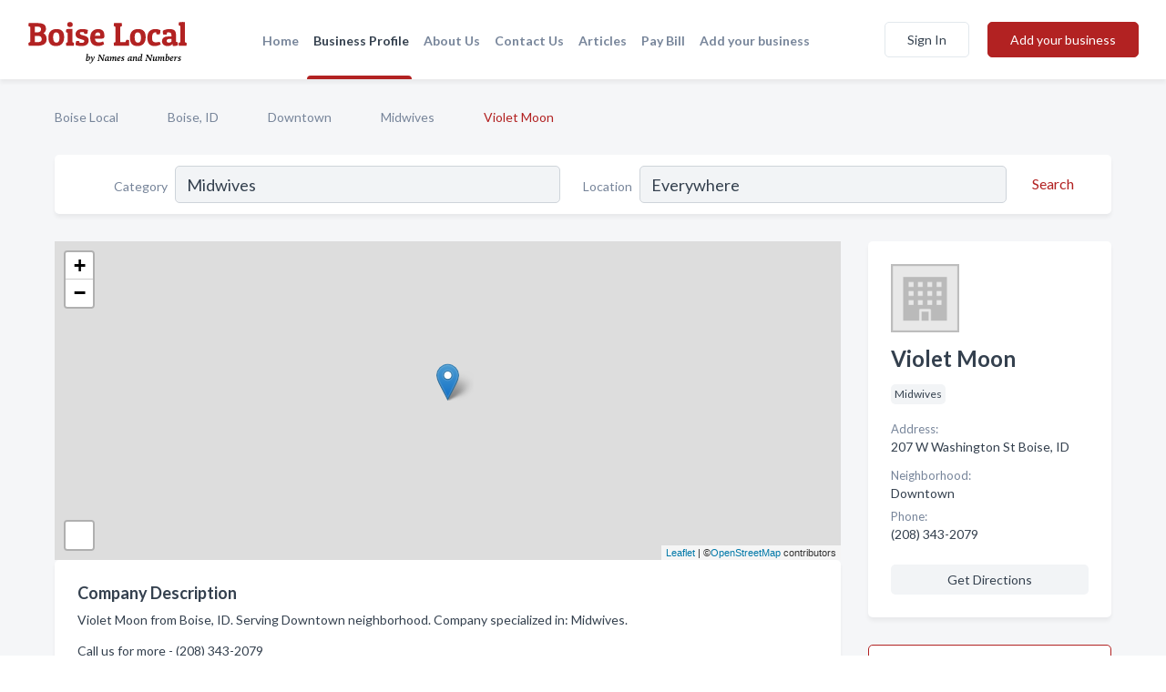

--- FILE ---
content_type: text/html; charset=utf-8
request_url: https://www.boise-local.com/biz/368/violet-moon
body_size: 4474
content:




<!DOCTYPE html>
<html lang="en">
    <head>
        <meta charset="utf-8">
        <meta name=viewport content="width=device-width, initial-scale=1">
        <meta http-equiv="X-UA-Compatible" content="IE=edge">
        <meta name="viewport" content="width=device-width, initial-scale=1, shrink-to-fit=no">
        <meta name="description" content="Violet Moon from Boise, ID. Contact information, address, open hours and more.">
        <meta name="robots" content="index,follow" />
        <meta property="og:type" content="website" />
        <meta property="og:site_name" content="Boise Local" />
        <meta property="og:title" content="Violet Moon - Boise, ID | Boise Local">
        <meta property="og:description" content="Violet Moon from Boise, ID. Contact information, address, open hours and more.">
        <meta property="og:url" content="https://www.boise-local.com/biz/368/violet-moon" />
        <meta property="og:image" content="https://d3tm4gk1y9ma3v.cloudfront.net">
        <link rel="canonical" href="https://www.boise-local.com/biz/368/violet-moon" />
        
        
<link rel="apple-touch-icon" sizes="180x180" href="https://d3tm4gk1y9ma3v.cloudfront.net/static/boise/images/favicon/apple-touch-icon.png">
<link rel="icon" type="image/png" sizes="32x32" href="https://d3tm4gk1y9ma3v.cloudfront.net/static/boise/images/favicon/favicon-32x32.png">
<link rel="icon" type="image/png" sizes="16x16" href="https://d3tm4gk1y9ma3v.cloudfront.net/static/boise/images/favicon/favicon-16x16.png">
<link rel="manifest" href="/static/boise/images/favicon/site.webmanifest">
<meta name="theme-color" content="#4caf50">
        



    <script async src="https://www.googletagmanager.com/gtag/js?id=G-PCWSMVHJQP"></script>


    <script async src="https://www.googletagmanager.com/gtag/js?id=G-PCWSMVHJQP"></script>




<script>
    window.dataLayer = window.dataLayer || [];
    function gtag(){dataLayer.push(arguments);}
    gtag('js', new Date());
    
    gtag('config', "G-PCWSMVHJQP");
    
    
     gtag('config', "G-PCWSMVHJQP");
    

</script>



        <!-- Google Tag Manager -->
        <!-- FB Pixel -->

        <title>Violet Moon - Boise, ID | Boise Local</title>
        <script type="text/javascript"> window.CSRF_TOKEN = "2X14dAEYXiTeStM5VnMWFbzcC3i34YPszOxNUkWUUJlsYObYfe9vWcnQPtVt9X17"; </script>
        <script>
    var cossd_info = {};
    cossd_info.page_tpye = 'provider-profile';
</script>
        
            <link rel="stylesheet" href="https://d3tm4gk1y9ma3v.cloudfront.net/static/boise/css/provider_profile-bundle.min.css?v=4946539595664399239" />
        
        
            <link rel="stylesheet" href="https://fonts.googleapis.com/css?family=Lato:400,700&amp;display=swap" />
        
        
        
        
        
            


<script type="application/ld+json">
    {
      "@context": "https://schema.org",
      "@type": "LocalBusiness",
      "name": "Violet Moon",
      
        "image": "https://d3tm4gk1y9ma3v.cloudfront.net/static/website/images/default-biz-logos/company-logo-placeholder.png",
      
      "@id": "/biz/368/violet-moon"
      
        ,"telephone": "(208) 343-2079"
      
      
      
          ,"address": {
            "@type": "PostalAddress",
            "streetAddress": "207 W Washington St",
            "addressLocality": "Boise",
            "addressRegion": "ID",
            
            "addressCountry": "US"
          }
      
      
          ,"geo": {
            "@type": "GeoCoordinates",
            "latitude": 43.6158651,
            "longitude": -116.1932735
          }
      
      
    }
</script>

        
        
        
            <script type="application/ld+json">
{
  "@context": "https://schema.org",
  "@type": "BreadcrumbList",
  "itemListElement": [
        
           {
            "@type": "ListItem",
            "position": 1,
            "item": {
                      "@id": "/",
                      "name": "Boise Local"
                    }
           },
        
           {
            "@type": "ListItem",
            "position": 2,
            "item": {
                      "@id": "/cities/boise-id",
                      "name": "Boise, ID"
                    }
           },
        
           {
            "@type": "ListItem",
            "position": 3,
            "item": {
                      "@id": "/neighborhoods/downtown-boise-id",
                      "name": "Downtown"
                    }
           },
        
           {
            "@type": "ListItem",
            "position": 4,
            "item": {
                      "@id": "/l/boise-id/midwives",
                      "name": "Midwives"
                    }
           },
        
           {
            "@type": "ListItem",
            "position": 5,
            "item": {
                      "@id": "https://www.boise-local.com/biz/368/violet-moon",
                      "name": "Violet Moon"
                    }
           }
        
    ]
}
</script>
        
    </head>

    <body class="provider-profile"
          >
        
    
<header role="banner"><nav class="navbar navbar-expand-lg">
    <a class="navbar-brand p-0" href="/" data-track-name="nblink-logo" data-event-category="navbar">
        
            <img src="https://d3tm4gk1y9ma3v.cloudfront.net/static/boise/images/other/boise-local-logo.svg" alt="Boise Local Logo">
        
    </a>
    <div class="collapse navbar-collapse navbar-text p-0 sliding-menu" id="navBarSlidingMenu">
        <ul class="navbar-nav m-auto">
            
                <li class="nav-item">
                    <a class="nav-link" href="/">Home</a>
                </li>
            
            
            
                <li class="nav-item active">
                    <a class="nav-link" href="#">Business Profile</a>
                    <div class="navbar-highliter"></div>
                </li>
            
            
            
            <li class="nav-item ">
                <a class="nav-link" href="/about">About Us</a>
                
            </li>
            <li class="nav-item ">
                <a class="nav-link" href="/contact">Contact Us</a>
                
            </li>
            <li class="nav-item ">
                <a class="nav-link" href="/articles">Articles</a>
                
            </li>
            <li class="nav-item">
                <a class="nav-link" href="https://www.namesandnumbers.com/pay-bill" rel="nofollow">Pay Bill</a>
            </li>
            <li class="nav-item ">
                <a class="nav-link" href="/biz" data-track-name="nblink-add-biz" data-event-category="navbar">Add your business</a>
                
            </li>
        </ul>
        
            <form class="form-inline">
                
                    <button class="btn btn-login btn-outline-secondary" type="button" data-track-name="nblink-signin" data-event-category="navbar">Sign In</button>
                
                <a href="/biz" data-track-name="nblink-signup" data-event-category="navbar" class="btn btn-primary">Add your business</a>
            </form>
        
    </div>
    
        <button class="navbar-toggler" type="button" data-toggle="collapse" data-target="#navBarSlidingMenu"
                aria-controls="navBarSlidingMenu" aria-expanded="false" aria-label="Toggle navigation menu">
            <span class="iconify navbar-toggler-icon" data-icon="feather:menu" data-inline="false"></span>
        </button>
    
</nav></header>
    <div class="container-fluid provider-profile-body">
        <nav aria-label="breadcrumb" class="nav-breadcrumbs">
    <ol class="breadcrumb">
        
            
                <li class="breadcrumb-item"><a href="/" data-track-name="breadcrumb-link-click">Boise Local</a></li>
                <li class="breadcrumb-item devider"><span class="iconify" data-icon="dashicons:arrow-right-alt2" data-inline="false"></span></li>
            
        
            
                <li class="breadcrumb-item"><a href="/cities/boise-id" data-track-name="breadcrumb-link-click">Boise, ID</a></li>
                <li class="breadcrumb-item devider"><span class="iconify" data-icon="dashicons:arrow-right-alt2" data-inline="false"></span></li>
            
        
            
                <li class="breadcrumb-item"><a href="/neighborhoods/downtown-boise-id" data-track-name="breadcrumb-link-click">Downtown</a></li>
                <li class="breadcrumb-item devider"><span class="iconify" data-icon="dashicons:arrow-right-alt2" data-inline="false"></span></li>
            
        
            
                <li class="breadcrumb-item"><a href="/l/boise-id/midwives" data-track-name="breadcrumb-link-click">Midwives</a></li>
                <li class="breadcrumb-item devider"><span class="iconify" data-icon="dashicons:arrow-right-alt2" data-inline="false"></span></li>
            
        
            
                <li class="breadcrumb-item active" aria-current="page">Violet Moon</li>
            
        
    </ol>
</nav>
        
<form class="form-row default-white-block search-form" action="/search">
    <div class="col-sm-6 sf-col">
        <div class="icon-column search-icon-column">
            <span class="iconify" data-icon="ant-design:search-outline" data-inline="false"></span>
        </div>
        <label for="searchCategory">Category</label>
        <input name="category" type="text" class="form-control input-search-category" id="searchCategory"
               placeholder="e.g Trucking Companies" value="Midwives">
    </div>
    <div class="col-sm-6 sf-col">
        <label for="searchLocation">Location</label>
        <input name="location" type="text" class="form-control input-search-location" id="searchLocation"
               placeholder="Location" value="Everywhere">
        <button type="submit" class="btn btn-link" data-track-name="p-btn-search" aria-label="Search">
            <span class="text">Search</span><span class="iconify icon" data-icon="ant-design:search-outline" data-inline="false"></span>
        </button>
    </div>
</form>
        <main class="row profile-main-row"   data-tz="America/Los_Angeles" >
            <div class="col-xl-9 col-lg-8 col-md-8 order-last order-md-first left-side-col">
                
                    
                    <section class="provider-map position-relative" id="singleMap" data-lat="43.6158651"
                             data-lng="-116.1932735"
                             data-zoom="13"
                             data-area="0">
                        <div class="leaflet-bottom leaflet-left">
                            <div class="leaflet-control-zoom leaflet-bar leaflet-control">
                                <a class="btn-navigate leaflet-control-attribution leaflet-control" target="_blank"
                                   rel="nofollow noopener"
                                   href="https://maps.google.com/?q=207 W Washington St Boise, ID"
                                   data-track-name="pr-get-directions-button"
                                   data-event-category="biz-contact"
                                   data-event-label="368">
                                    <span class="iconify" data-icon="ion:navigate-sharp" data-inline="false"></span>
                                </a>
                            </div>
                        </div>
                    </section>
                
                

<section class="about-block default-white-block">
    
        <h2>Company Description</h2>
        <p class="text-break">Violet Moon from Boise, ID. Serving Downtown neighborhood. Company specialized in: Midwives. <br><br>Call us for more - (208) 343-2079</p>
    
    
    
    
    
    

    

    

    

    

    

    
    
    
        
        <button class="btn btn-primary btn-claim-profile" id="claimbutton" aria-label="Claim Profile">Claim Profile</button>
        
    
</section>
                

<section class="reviews-section-title">
    <h2 id="reviews">Reviews and Recommendations</h2>
    
    <div class="powered-by">
        Powered by
        
            Boise Local
        
    </div>
    <div class="mt-2 row">
        <div class="review-invite-text col-xl-10">
            <div class="pt-1">Please help us to connect users with the best local businesses by reviewing Violet Moon
                
            </div>
        </div>
        <div class="col-xl-2 text-xl-right">
          <div class="btn btn-primary" id="review-form-btn">Write Review</div>
        </div>
    </div>
    <div class="modal" tabindex="-1" role="dialog" id="popupReviewForm">
    <div class="modal-dialog" role="document">
        <div class="modal-content">
            <div class="modal-header">
                <h5 class="modal-title">Write Review</h5>
                <button type="button" class="close" data-dismiss="modal" aria-label="Close">
                    <span aria-hidden="true">&times;</span>
                </button>
            </div>
            <div class="modal-body"></div>
        </div>
    </div>
</div>
</section>
<div class="reviews-block with-bottom-links">
    <div class="row reviews-row">
        
    </div>
</div>
                
                    
<aside class="bottom-links default-white-block">
    <header class="bottom-links-header">
        <h2>You might also like</h2>
    </header>
    <div class="bottom-links-body">
        <div class="row">
            
                <div class="col-sm">
                    <h3>Popular Businesses</h3>
                    <ul class="li-bottom-links">
                        
                            <li><a href="/biz/6508/kellie-northam" data-track-name="p-bottom-link">Kellie Northam</a></li>
                        
                            <li><a href="/biz/4521/family-tree-midwifery" data-track-name="p-bottom-link">Family Tree Midwifery</a></li>
                        
                            <li><a href="/biz/8458/hillside-midwifery" data-track-name="p-bottom-link">Hillside Midwifery</a></li>
                        
                            <li><a href="/biz/4522/new-moon-midwives" data-track-name="p-bottom-link">New Moon Midwives</a></li>
                        
                            <li><a href="/biz/4520/twostones-midwifery" data-track-name="p-bottom-link">Twostones Midwifery</a></li>
                        
                    </ul>
                </div>
            
                <div class="col-sm">
                    <h3>Related Businesses</h3>
                    <ul class="li-bottom-links">
                        
                            <li><a href="/biz/6509/sage-midwifery-llc" data-track-name="p-bottom-link">Sage Midwifery Llc</a></li>
                        
                            <li><a href="/biz/7657/michelle-m-spurlock-cpm" data-track-name="p-bottom-link">Michelle M Spurlock Cpm</a></li>
                        
                    </ul>
                </div>
            
                <div class="col-sm">
                    <h3>Popular Nearby</h3>
                    <ul class="li-bottom-links">
                        
                            <li><a href="/l/ada-county/radio-stations-broadcast-companies" data-track-name="p-bottom-link">Radio Stations &amp; Broadcast Companies in Boise</a></li>
                        
                            <li><a href="/l/boise-id/bridal-shops-services" data-track-name="p-bottom-link">Bridal Shops &amp; Services in Boise</a></li>
                        
                            <li><a href="/l/ada-county/restaurants-bar-grill" data-track-name="p-bottom-link">Restaurants - Bar &amp; Grill in Boise</a></li>
                        
                            <li><a href="/l/downtown-boise-id/social-service-organizations" data-track-name="p-bottom-link">Social Service Organizations in Boise</a></li>
                        
                            <li><a href="/l/ada-county/tobacco-tobacco-products" data-track-name="p-bottom-link">Tobacco &amp; Tobacco Products in Boise</a></li>
                        
                    </ul>
                </div>
            
        </div>
    </div>
</aside>
                
                
            </div>
            <div class="col-xl-3 col-lg-4 col-md-4 order-first order-md-last right-side-col">
                

<section class="main-info-block" data-listing-view="p-listing-view" data-event-label="368">
    <header>
    
        <picture>
            <source srcset="https://d3tm4gk1y9ma3v.cloudfront.net/static/website/images/default-biz-logos/company-logo-placeholder.webp" type="image/webp">
            <source srcset="https://d3tm4gk1y9ma3v.cloudfront.net/static/website/images/default-biz-logos/company-logo-placeholder.png">
            <img src="https://d3tm4gk1y9ma3v.cloudfront.net/static/website/images/default-biz-logos/company-logo-placeholder.png" alt="Violet Moon logo">
        </picture>
    
    <div>
        <h1>Violet Moon</h1>
    </div>
    </header>
    <div class="main-categories-cloud">
        
        
            
            <a href="/l/boise-id/midwives"><span class="categories-cloud">Midwives</span></a>
        
        
    </div>
        
            <div class="main-info-label">Address:</div>
            <address>207 W Washington St Boise, ID</address>
        
        
            <div class="main-info-label">Neighborhood:</div>
            <div>Downtown</div>
        
        
            <div class="main-info-label">Phone:</div>
            
                <div class="biz-phone">(208) 343-2079</div>
            
        
        
        
        
        
            
        <div class="main-info-buttons">
            
            
                <a class="btn btn-primary btn-phone" href="tel:2083432079"
                   data-track-name="pr-call-button"
                   data-event-category="biz-contact"
                   data-event-label="368">Call</a>
            
            
                <a class="btn primary btn-get-directions" target="_blank" rel="nofollow noopener"
                   href="https://maps.google.com/?q=207 W Washington St Boise, ID"
                   data-track-name="pr-get-directions-button"
                   data-event-category="biz-contact"
                   data-event-label="368">Get Directions</a>
            
        </div>
</section>
                
                
                
            </div>
        </main>
    </div>
    <footer role="contentinfo">
    <h2>Add your business</h2>
    <p class="footer-subtitle">Grow Your Business with Boise Local</p>
    <div class="text-center">
        <a href="/biz" data-track-name="fadd-biz-button" data-event-category="footer"><button class="btn btn-primary btn-footer-add-business">Add your business</button></a>
    </div>
    <div class="footer-bottom-section">
        <ul class="list-inline footer-links">
            <li class="list-inline-item">
                <a href="/" data-track-name="fhome-link" data-event-category="footer">Home</a>
            </li>
            <li class="list-inline-item">
                <a href="/online-directories" data-track-name="fonline-directories"
                   data-event-category="footer">Online Directories</a>
            </li>
            <li class="list-inline-item">
                <a href="/about" >About Us</a>
            </li>
            <li class="list-inline-item">
                <a href="/contact" data-track-name="fcontact-us-link" data-event-category="footer">Contact Us</a>
            </li>
            <li class="list-inline-item">
                <a href="/terms">Terms</a>
            </li>
            <li class="list-inline-item">
                <a href="/privacy">Privacy</a>
            </li>
            <li class="list-inline-item">
                <a href="https://www.namesandnumbers.com/pay-bill" rel="nofollow">Pay Bill</a>
            </li>
        </ul>

        <hr>
        <div class="footer-copyright">
            <div class="d-inline-block d-mobile-hide">Boise Local by <a href="https://business.namesandnumbers.com/" rel="nofollow">Names and Numbers</a></div>
            <div class="d-inline-block copyright-text">Copyright &copy; 2026 boise-local.com All rights reserved.</div>
        </div>
    </div>
</footer>
    

        
            <script src="https://d3tm4gk1y9ma3v.cloudfront.net/static/boise/js/provider_profile-bundle.min.js?v=4946539595664399239"></script>
        
        
        
        
     </body>
</html>